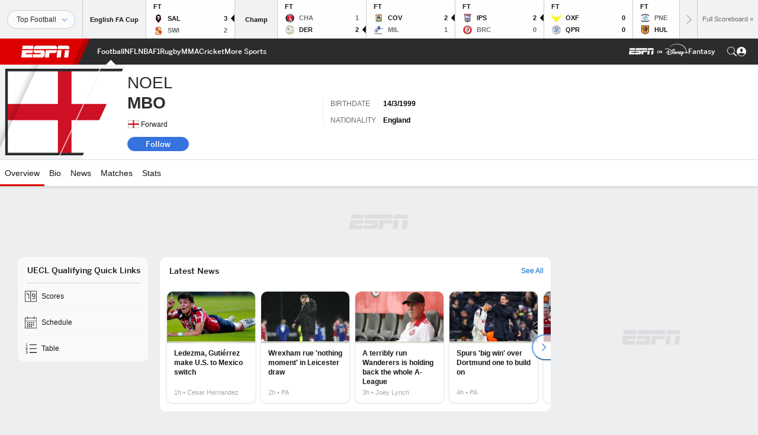

--- FILE ---
content_type: text/html; charset=utf-8
request_url: https://www.google.com/recaptcha/enterprise/anchor?ar=1&k=6LciB_gZAAAAAA_mwJ4G0XZ0BXWvLTt67V7YizXx&co=aHR0cHM6Ly9jZG4ucmVnaXN0ZXJkaXNuZXkuZ28uY29tOjQ0Mw..&hl=en&v=PoyoqOPhxBO7pBk68S4YbpHZ&size=invisible&anchor-ms=20000&execute-ms=30000&cb=rm4k17sa1k2d
body_size: 48804
content:
<!DOCTYPE HTML><html dir="ltr" lang="en"><head><meta http-equiv="Content-Type" content="text/html; charset=UTF-8">
<meta http-equiv="X-UA-Compatible" content="IE=edge">
<title>reCAPTCHA</title>
<style type="text/css">
/* cyrillic-ext */
@font-face {
  font-family: 'Roboto';
  font-style: normal;
  font-weight: 400;
  font-stretch: 100%;
  src: url(//fonts.gstatic.com/s/roboto/v48/KFO7CnqEu92Fr1ME7kSn66aGLdTylUAMa3GUBHMdazTgWw.woff2) format('woff2');
  unicode-range: U+0460-052F, U+1C80-1C8A, U+20B4, U+2DE0-2DFF, U+A640-A69F, U+FE2E-FE2F;
}
/* cyrillic */
@font-face {
  font-family: 'Roboto';
  font-style: normal;
  font-weight: 400;
  font-stretch: 100%;
  src: url(//fonts.gstatic.com/s/roboto/v48/KFO7CnqEu92Fr1ME7kSn66aGLdTylUAMa3iUBHMdazTgWw.woff2) format('woff2');
  unicode-range: U+0301, U+0400-045F, U+0490-0491, U+04B0-04B1, U+2116;
}
/* greek-ext */
@font-face {
  font-family: 'Roboto';
  font-style: normal;
  font-weight: 400;
  font-stretch: 100%;
  src: url(//fonts.gstatic.com/s/roboto/v48/KFO7CnqEu92Fr1ME7kSn66aGLdTylUAMa3CUBHMdazTgWw.woff2) format('woff2');
  unicode-range: U+1F00-1FFF;
}
/* greek */
@font-face {
  font-family: 'Roboto';
  font-style: normal;
  font-weight: 400;
  font-stretch: 100%;
  src: url(//fonts.gstatic.com/s/roboto/v48/KFO7CnqEu92Fr1ME7kSn66aGLdTylUAMa3-UBHMdazTgWw.woff2) format('woff2');
  unicode-range: U+0370-0377, U+037A-037F, U+0384-038A, U+038C, U+038E-03A1, U+03A3-03FF;
}
/* math */
@font-face {
  font-family: 'Roboto';
  font-style: normal;
  font-weight: 400;
  font-stretch: 100%;
  src: url(//fonts.gstatic.com/s/roboto/v48/KFO7CnqEu92Fr1ME7kSn66aGLdTylUAMawCUBHMdazTgWw.woff2) format('woff2');
  unicode-range: U+0302-0303, U+0305, U+0307-0308, U+0310, U+0312, U+0315, U+031A, U+0326-0327, U+032C, U+032F-0330, U+0332-0333, U+0338, U+033A, U+0346, U+034D, U+0391-03A1, U+03A3-03A9, U+03B1-03C9, U+03D1, U+03D5-03D6, U+03F0-03F1, U+03F4-03F5, U+2016-2017, U+2034-2038, U+203C, U+2040, U+2043, U+2047, U+2050, U+2057, U+205F, U+2070-2071, U+2074-208E, U+2090-209C, U+20D0-20DC, U+20E1, U+20E5-20EF, U+2100-2112, U+2114-2115, U+2117-2121, U+2123-214F, U+2190, U+2192, U+2194-21AE, U+21B0-21E5, U+21F1-21F2, U+21F4-2211, U+2213-2214, U+2216-22FF, U+2308-230B, U+2310, U+2319, U+231C-2321, U+2336-237A, U+237C, U+2395, U+239B-23B7, U+23D0, U+23DC-23E1, U+2474-2475, U+25AF, U+25B3, U+25B7, U+25BD, U+25C1, U+25CA, U+25CC, U+25FB, U+266D-266F, U+27C0-27FF, U+2900-2AFF, U+2B0E-2B11, U+2B30-2B4C, U+2BFE, U+3030, U+FF5B, U+FF5D, U+1D400-1D7FF, U+1EE00-1EEFF;
}
/* symbols */
@font-face {
  font-family: 'Roboto';
  font-style: normal;
  font-weight: 400;
  font-stretch: 100%;
  src: url(//fonts.gstatic.com/s/roboto/v48/KFO7CnqEu92Fr1ME7kSn66aGLdTylUAMaxKUBHMdazTgWw.woff2) format('woff2');
  unicode-range: U+0001-000C, U+000E-001F, U+007F-009F, U+20DD-20E0, U+20E2-20E4, U+2150-218F, U+2190, U+2192, U+2194-2199, U+21AF, U+21E6-21F0, U+21F3, U+2218-2219, U+2299, U+22C4-22C6, U+2300-243F, U+2440-244A, U+2460-24FF, U+25A0-27BF, U+2800-28FF, U+2921-2922, U+2981, U+29BF, U+29EB, U+2B00-2BFF, U+4DC0-4DFF, U+FFF9-FFFB, U+10140-1018E, U+10190-1019C, U+101A0, U+101D0-101FD, U+102E0-102FB, U+10E60-10E7E, U+1D2C0-1D2D3, U+1D2E0-1D37F, U+1F000-1F0FF, U+1F100-1F1AD, U+1F1E6-1F1FF, U+1F30D-1F30F, U+1F315, U+1F31C, U+1F31E, U+1F320-1F32C, U+1F336, U+1F378, U+1F37D, U+1F382, U+1F393-1F39F, U+1F3A7-1F3A8, U+1F3AC-1F3AF, U+1F3C2, U+1F3C4-1F3C6, U+1F3CA-1F3CE, U+1F3D4-1F3E0, U+1F3ED, U+1F3F1-1F3F3, U+1F3F5-1F3F7, U+1F408, U+1F415, U+1F41F, U+1F426, U+1F43F, U+1F441-1F442, U+1F444, U+1F446-1F449, U+1F44C-1F44E, U+1F453, U+1F46A, U+1F47D, U+1F4A3, U+1F4B0, U+1F4B3, U+1F4B9, U+1F4BB, U+1F4BF, U+1F4C8-1F4CB, U+1F4D6, U+1F4DA, U+1F4DF, U+1F4E3-1F4E6, U+1F4EA-1F4ED, U+1F4F7, U+1F4F9-1F4FB, U+1F4FD-1F4FE, U+1F503, U+1F507-1F50B, U+1F50D, U+1F512-1F513, U+1F53E-1F54A, U+1F54F-1F5FA, U+1F610, U+1F650-1F67F, U+1F687, U+1F68D, U+1F691, U+1F694, U+1F698, U+1F6AD, U+1F6B2, U+1F6B9-1F6BA, U+1F6BC, U+1F6C6-1F6CF, U+1F6D3-1F6D7, U+1F6E0-1F6EA, U+1F6F0-1F6F3, U+1F6F7-1F6FC, U+1F700-1F7FF, U+1F800-1F80B, U+1F810-1F847, U+1F850-1F859, U+1F860-1F887, U+1F890-1F8AD, U+1F8B0-1F8BB, U+1F8C0-1F8C1, U+1F900-1F90B, U+1F93B, U+1F946, U+1F984, U+1F996, U+1F9E9, U+1FA00-1FA6F, U+1FA70-1FA7C, U+1FA80-1FA89, U+1FA8F-1FAC6, U+1FACE-1FADC, U+1FADF-1FAE9, U+1FAF0-1FAF8, U+1FB00-1FBFF;
}
/* vietnamese */
@font-face {
  font-family: 'Roboto';
  font-style: normal;
  font-weight: 400;
  font-stretch: 100%;
  src: url(//fonts.gstatic.com/s/roboto/v48/KFO7CnqEu92Fr1ME7kSn66aGLdTylUAMa3OUBHMdazTgWw.woff2) format('woff2');
  unicode-range: U+0102-0103, U+0110-0111, U+0128-0129, U+0168-0169, U+01A0-01A1, U+01AF-01B0, U+0300-0301, U+0303-0304, U+0308-0309, U+0323, U+0329, U+1EA0-1EF9, U+20AB;
}
/* latin-ext */
@font-face {
  font-family: 'Roboto';
  font-style: normal;
  font-weight: 400;
  font-stretch: 100%;
  src: url(//fonts.gstatic.com/s/roboto/v48/KFO7CnqEu92Fr1ME7kSn66aGLdTylUAMa3KUBHMdazTgWw.woff2) format('woff2');
  unicode-range: U+0100-02BA, U+02BD-02C5, U+02C7-02CC, U+02CE-02D7, U+02DD-02FF, U+0304, U+0308, U+0329, U+1D00-1DBF, U+1E00-1E9F, U+1EF2-1EFF, U+2020, U+20A0-20AB, U+20AD-20C0, U+2113, U+2C60-2C7F, U+A720-A7FF;
}
/* latin */
@font-face {
  font-family: 'Roboto';
  font-style: normal;
  font-weight: 400;
  font-stretch: 100%;
  src: url(//fonts.gstatic.com/s/roboto/v48/KFO7CnqEu92Fr1ME7kSn66aGLdTylUAMa3yUBHMdazQ.woff2) format('woff2');
  unicode-range: U+0000-00FF, U+0131, U+0152-0153, U+02BB-02BC, U+02C6, U+02DA, U+02DC, U+0304, U+0308, U+0329, U+2000-206F, U+20AC, U+2122, U+2191, U+2193, U+2212, U+2215, U+FEFF, U+FFFD;
}
/* cyrillic-ext */
@font-face {
  font-family: 'Roboto';
  font-style: normal;
  font-weight: 500;
  font-stretch: 100%;
  src: url(//fonts.gstatic.com/s/roboto/v48/KFO7CnqEu92Fr1ME7kSn66aGLdTylUAMa3GUBHMdazTgWw.woff2) format('woff2');
  unicode-range: U+0460-052F, U+1C80-1C8A, U+20B4, U+2DE0-2DFF, U+A640-A69F, U+FE2E-FE2F;
}
/* cyrillic */
@font-face {
  font-family: 'Roboto';
  font-style: normal;
  font-weight: 500;
  font-stretch: 100%;
  src: url(//fonts.gstatic.com/s/roboto/v48/KFO7CnqEu92Fr1ME7kSn66aGLdTylUAMa3iUBHMdazTgWw.woff2) format('woff2');
  unicode-range: U+0301, U+0400-045F, U+0490-0491, U+04B0-04B1, U+2116;
}
/* greek-ext */
@font-face {
  font-family: 'Roboto';
  font-style: normal;
  font-weight: 500;
  font-stretch: 100%;
  src: url(//fonts.gstatic.com/s/roboto/v48/KFO7CnqEu92Fr1ME7kSn66aGLdTylUAMa3CUBHMdazTgWw.woff2) format('woff2');
  unicode-range: U+1F00-1FFF;
}
/* greek */
@font-face {
  font-family: 'Roboto';
  font-style: normal;
  font-weight: 500;
  font-stretch: 100%;
  src: url(//fonts.gstatic.com/s/roboto/v48/KFO7CnqEu92Fr1ME7kSn66aGLdTylUAMa3-UBHMdazTgWw.woff2) format('woff2');
  unicode-range: U+0370-0377, U+037A-037F, U+0384-038A, U+038C, U+038E-03A1, U+03A3-03FF;
}
/* math */
@font-face {
  font-family: 'Roboto';
  font-style: normal;
  font-weight: 500;
  font-stretch: 100%;
  src: url(//fonts.gstatic.com/s/roboto/v48/KFO7CnqEu92Fr1ME7kSn66aGLdTylUAMawCUBHMdazTgWw.woff2) format('woff2');
  unicode-range: U+0302-0303, U+0305, U+0307-0308, U+0310, U+0312, U+0315, U+031A, U+0326-0327, U+032C, U+032F-0330, U+0332-0333, U+0338, U+033A, U+0346, U+034D, U+0391-03A1, U+03A3-03A9, U+03B1-03C9, U+03D1, U+03D5-03D6, U+03F0-03F1, U+03F4-03F5, U+2016-2017, U+2034-2038, U+203C, U+2040, U+2043, U+2047, U+2050, U+2057, U+205F, U+2070-2071, U+2074-208E, U+2090-209C, U+20D0-20DC, U+20E1, U+20E5-20EF, U+2100-2112, U+2114-2115, U+2117-2121, U+2123-214F, U+2190, U+2192, U+2194-21AE, U+21B0-21E5, U+21F1-21F2, U+21F4-2211, U+2213-2214, U+2216-22FF, U+2308-230B, U+2310, U+2319, U+231C-2321, U+2336-237A, U+237C, U+2395, U+239B-23B7, U+23D0, U+23DC-23E1, U+2474-2475, U+25AF, U+25B3, U+25B7, U+25BD, U+25C1, U+25CA, U+25CC, U+25FB, U+266D-266F, U+27C0-27FF, U+2900-2AFF, U+2B0E-2B11, U+2B30-2B4C, U+2BFE, U+3030, U+FF5B, U+FF5D, U+1D400-1D7FF, U+1EE00-1EEFF;
}
/* symbols */
@font-face {
  font-family: 'Roboto';
  font-style: normal;
  font-weight: 500;
  font-stretch: 100%;
  src: url(//fonts.gstatic.com/s/roboto/v48/KFO7CnqEu92Fr1ME7kSn66aGLdTylUAMaxKUBHMdazTgWw.woff2) format('woff2');
  unicode-range: U+0001-000C, U+000E-001F, U+007F-009F, U+20DD-20E0, U+20E2-20E4, U+2150-218F, U+2190, U+2192, U+2194-2199, U+21AF, U+21E6-21F0, U+21F3, U+2218-2219, U+2299, U+22C4-22C6, U+2300-243F, U+2440-244A, U+2460-24FF, U+25A0-27BF, U+2800-28FF, U+2921-2922, U+2981, U+29BF, U+29EB, U+2B00-2BFF, U+4DC0-4DFF, U+FFF9-FFFB, U+10140-1018E, U+10190-1019C, U+101A0, U+101D0-101FD, U+102E0-102FB, U+10E60-10E7E, U+1D2C0-1D2D3, U+1D2E0-1D37F, U+1F000-1F0FF, U+1F100-1F1AD, U+1F1E6-1F1FF, U+1F30D-1F30F, U+1F315, U+1F31C, U+1F31E, U+1F320-1F32C, U+1F336, U+1F378, U+1F37D, U+1F382, U+1F393-1F39F, U+1F3A7-1F3A8, U+1F3AC-1F3AF, U+1F3C2, U+1F3C4-1F3C6, U+1F3CA-1F3CE, U+1F3D4-1F3E0, U+1F3ED, U+1F3F1-1F3F3, U+1F3F5-1F3F7, U+1F408, U+1F415, U+1F41F, U+1F426, U+1F43F, U+1F441-1F442, U+1F444, U+1F446-1F449, U+1F44C-1F44E, U+1F453, U+1F46A, U+1F47D, U+1F4A3, U+1F4B0, U+1F4B3, U+1F4B9, U+1F4BB, U+1F4BF, U+1F4C8-1F4CB, U+1F4D6, U+1F4DA, U+1F4DF, U+1F4E3-1F4E6, U+1F4EA-1F4ED, U+1F4F7, U+1F4F9-1F4FB, U+1F4FD-1F4FE, U+1F503, U+1F507-1F50B, U+1F50D, U+1F512-1F513, U+1F53E-1F54A, U+1F54F-1F5FA, U+1F610, U+1F650-1F67F, U+1F687, U+1F68D, U+1F691, U+1F694, U+1F698, U+1F6AD, U+1F6B2, U+1F6B9-1F6BA, U+1F6BC, U+1F6C6-1F6CF, U+1F6D3-1F6D7, U+1F6E0-1F6EA, U+1F6F0-1F6F3, U+1F6F7-1F6FC, U+1F700-1F7FF, U+1F800-1F80B, U+1F810-1F847, U+1F850-1F859, U+1F860-1F887, U+1F890-1F8AD, U+1F8B0-1F8BB, U+1F8C0-1F8C1, U+1F900-1F90B, U+1F93B, U+1F946, U+1F984, U+1F996, U+1F9E9, U+1FA00-1FA6F, U+1FA70-1FA7C, U+1FA80-1FA89, U+1FA8F-1FAC6, U+1FACE-1FADC, U+1FADF-1FAE9, U+1FAF0-1FAF8, U+1FB00-1FBFF;
}
/* vietnamese */
@font-face {
  font-family: 'Roboto';
  font-style: normal;
  font-weight: 500;
  font-stretch: 100%;
  src: url(//fonts.gstatic.com/s/roboto/v48/KFO7CnqEu92Fr1ME7kSn66aGLdTylUAMa3OUBHMdazTgWw.woff2) format('woff2');
  unicode-range: U+0102-0103, U+0110-0111, U+0128-0129, U+0168-0169, U+01A0-01A1, U+01AF-01B0, U+0300-0301, U+0303-0304, U+0308-0309, U+0323, U+0329, U+1EA0-1EF9, U+20AB;
}
/* latin-ext */
@font-face {
  font-family: 'Roboto';
  font-style: normal;
  font-weight: 500;
  font-stretch: 100%;
  src: url(//fonts.gstatic.com/s/roboto/v48/KFO7CnqEu92Fr1ME7kSn66aGLdTylUAMa3KUBHMdazTgWw.woff2) format('woff2');
  unicode-range: U+0100-02BA, U+02BD-02C5, U+02C7-02CC, U+02CE-02D7, U+02DD-02FF, U+0304, U+0308, U+0329, U+1D00-1DBF, U+1E00-1E9F, U+1EF2-1EFF, U+2020, U+20A0-20AB, U+20AD-20C0, U+2113, U+2C60-2C7F, U+A720-A7FF;
}
/* latin */
@font-face {
  font-family: 'Roboto';
  font-style: normal;
  font-weight: 500;
  font-stretch: 100%;
  src: url(//fonts.gstatic.com/s/roboto/v48/KFO7CnqEu92Fr1ME7kSn66aGLdTylUAMa3yUBHMdazQ.woff2) format('woff2');
  unicode-range: U+0000-00FF, U+0131, U+0152-0153, U+02BB-02BC, U+02C6, U+02DA, U+02DC, U+0304, U+0308, U+0329, U+2000-206F, U+20AC, U+2122, U+2191, U+2193, U+2212, U+2215, U+FEFF, U+FFFD;
}
/* cyrillic-ext */
@font-face {
  font-family: 'Roboto';
  font-style: normal;
  font-weight: 900;
  font-stretch: 100%;
  src: url(//fonts.gstatic.com/s/roboto/v48/KFO7CnqEu92Fr1ME7kSn66aGLdTylUAMa3GUBHMdazTgWw.woff2) format('woff2');
  unicode-range: U+0460-052F, U+1C80-1C8A, U+20B4, U+2DE0-2DFF, U+A640-A69F, U+FE2E-FE2F;
}
/* cyrillic */
@font-face {
  font-family: 'Roboto';
  font-style: normal;
  font-weight: 900;
  font-stretch: 100%;
  src: url(//fonts.gstatic.com/s/roboto/v48/KFO7CnqEu92Fr1ME7kSn66aGLdTylUAMa3iUBHMdazTgWw.woff2) format('woff2');
  unicode-range: U+0301, U+0400-045F, U+0490-0491, U+04B0-04B1, U+2116;
}
/* greek-ext */
@font-face {
  font-family: 'Roboto';
  font-style: normal;
  font-weight: 900;
  font-stretch: 100%;
  src: url(//fonts.gstatic.com/s/roboto/v48/KFO7CnqEu92Fr1ME7kSn66aGLdTylUAMa3CUBHMdazTgWw.woff2) format('woff2');
  unicode-range: U+1F00-1FFF;
}
/* greek */
@font-face {
  font-family: 'Roboto';
  font-style: normal;
  font-weight: 900;
  font-stretch: 100%;
  src: url(//fonts.gstatic.com/s/roboto/v48/KFO7CnqEu92Fr1ME7kSn66aGLdTylUAMa3-UBHMdazTgWw.woff2) format('woff2');
  unicode-range: U+0370-0377, U+037A-037F, U+0384-038A, U+038C, U+038E-03A1, U+03A3-03FF;
}
/* math */
@font-face {
  font-family: 'Roboto';
  font-style: normal;
  font-weight: 900;
  font-stretch: 100%;
  src: url(//fonts.gstatic.com/s/roboto/v48/KFO7CnqEu92Fr1ME7kSn66aGLdTylUAMawCUBHMdazTgWw.woff2) format('woff2');
  unicode-range: U+0302-0303, U+0305, U+0307-0308, U+0310, U+0312, U+0315, U+031A, U+0326-0327, U+032C, U+032F-0330, U+0332-0333, U+0338, U+033A, U+0346, U+034D, U+0391-03A1, U+03A3-03A9, U+03B1-03C9, U+03D1, U+03D5-03D6, U+03F0-03F1, U+03F4-03F5, U+2016-2017, U+2034-2038, U+203C, U+2040, U+2043, U+2047, U+2050, U+2057, U+205F, U+2070-2071, U+2074-208E, U+2090-209C, U+20D0-20DC, U+20E1, U+20E5-20EF, U+2100-2112, U+2114-2115, U+2117-2121, U+2123-214F, U+2190, U+2192, U+2194-21AE, U+21B0-21E5, U+21F1-21F2, U+21F4-2211, U+2213-2214, U+2216-22FF, U+2308-230B, U+2310, U+2319, U+231C-2321, U+2336-237A, U+237C, U+2395, U+239B-23B7, U+23D0, U+23DC-23E1, U+2474-2475, U+25AF, U+25B3, U+25B7, U+25BD, U+25C1, U+25CA, U+25CC, U+25FB, U+266D-266F, U+27C0-27FF, U+2900-2AFF, U+2B0E-2B11, U+2B30-2B4C, U+2BFE, U+3030, U+FF5B, U+FF5D, U+1D400-1D7FF, U+1EE00-1EEFF;
}
/* symbols */
@font-face {
  font-family: 'Roboto';
  font-style: normal;
  font-weight: 900;
  font-stretch: 100%;
  src: url(//fonts.gstatic.com/s/roboto/v48/KFO7CnqEu92Fr1ME7kSn66aGLdTylUAMaxKUBHMdazTgWw.woff2) format('woff2');
  unicode-range: U+0001-000C, U+000E-001F, U+007F-009F, U+20DD-20E0, U+20E2-20E4, U+2150-218F, U+2190, U+2192, U+2194-2199, U+21AF, U+21E6-21F0, U+21F3, U+2218-2219, U+2299, U+22C4-22C6, U+2300-243F, U+2440-244A, U+2460-24FF, U+25A0-27BF, U+2800-28FF, U+2921-2922, U+2981, U+29BF, U+29EB, U+2B00-2BFF, U+4DC0-4DFF, U+FFF9-FFFB, U+10140-1018E, U+10190-1019C, U+101A0, U+101D0-101FD, U+102E0-102FB, U+10E60-10E7E, U+1D2C0-1D2D3, U+1D2E0-1D37F, U+1F000-1F0FF, U+1F100-1F1AD, U+1F1E6-1F1FF, U+1F30D-1F30F, U+1F315, U+1F31C, U+1F31E, U+1F320-1F32C, U+1F336, U+1F378, U+1F37D, U+1F382, U+1F393-1F39F, U+1F3A7-1F3A8, U+1F3AC-1F3AF, U+1F3C2, U+1F3C4-1F3C6, U+1F3CA-1F3CE, U+1F3D4-1F3E0, U+1F3ED, U+1F3F1-1F3F3, U+1F3F5-1F3F7, U+1F408, U+1F415, U+1F41F, U+1F426, U+1F43F, U+1F441-1F442, U+1F444, U+1F446-1F449, U+1F44C-1F44E, U+1F453, U+1F46A, U+1F47D, U+1F4A3, U+1F4B0, U+1F4B3, U+1F4B9, U+1F4BB, U+1F4BF, U+1F4C8-1F4CB, U+1F4D6, U+1F4DA, U+1F4DF, U+1F4E3-1F4E6, U+1F4EA-1F4ED, U+1F4F7, U+1F4F9-1F4FB, U+1F4FD-1F4FE, U+1F503, U+1F507-1F50B, U+1F50D, U+1F512-1F513, U+1F53E-1F54A, U+1F54F-1F5FA, U+1F610, U+1F650-1F67F, U+1F687, U+1F68D, U+1F691, U+1F694, U+1F698, U+1F6AD, U+1F6B2, U+1F6B9-1F6BA, U+1F6BC, U+1F6C6-1F6CF, U+1F6D3-1F6D7, U+1F6E0-1F6EA, U+1F6F0-1F6F3, U+1F6F7-1F6FC, U+1F700-1F7FF, U+1F800-1F80B, U+1F810-1F847, U+1F850-1F859, U+1F860-1F887, U+1F890-1F8AD, U+1F8B0-1F8BB, U+1F8C0-1F8C1, U+1F900-1F90B, U+1F93B, U+1F946, U+1F984, U+1F996, U+1F9E9, U+1FA00-1FA6F, U+1FA70-1FA7C, U+1FA80-1FA89, U+1FA8F-1FAC6, U+1FACE-1FADC, U+1FADF-1FAE9, U+1FAF0-1FAF8, U+1FB00-1FBFF;
}
/* vietnamese */
@font-face {
  font-family: 'Roboto';
  font-style: normal;
  font-weight: 900;
  font-stretch: 100%;
  src: url(//fonts.gstatic.com/s/roboto/v48/KFO7CnqEu92Fr1ME7kSn66aGLdTylUAMa3OUBHMdazTgWw.woff2) format('woff2');
  unicode-range: U+0102-0103, U+0110-0111, U+0128-0129, U+0168-0169, U+01A0-01A1, U+01AF-01B0, U+0300-0301, U+0303-0304, U+0308-0309, U+0323, U+0329, U+1EA0-1EF9, U+20AB;
}
/* latin-ext */
@font-face {
  font-family: 'Roboto';
  font-style: normal;
  font-weight: 900;
  font-stretch: 100%;
  src: url(//fonts.gstatic.com/s/roboto/v48/KFO7CnqEu92Fr1ME7kSn66aGLdTylUAMa3KUBHMdazTgWw.woff2) format('woff2');
  unicode-range: U+0100-02BA, U+02BD-02C5, U+02C7-02CC, U+02CE-02D7, U+02DD-02FF, U+0304, U+0308, U+0329, U+1D00-1DBF, U+1E00-1E9F, U+1EF2-1EFF, U+2020, U+20A0-20AB, U+20AD-20C0, U+2113, U+2C60-2C7F, U+A720-A7FF;
}
/* latin */
@font-face {
  font-family: 'Roboto';
  font-style: normal;
  font-weight: 900;
  font-stretch: 100%;
  src: url(//fonts.gstatic.com/s/roboto/v48/KFO7CnqEu92Fr1ME7kSn66aGLdTylUAMa3yUBHMdazQ.woff2) format('woff2');
  unicode-range: U+0000-00FF, U+0131, U+0152-0153, U+02BB-02BC, U+02C6, U+02DA, U+02DC, U+0304, U+0308, U+0329, U+2000-206F, U+20AC, U+2122, U+2191, U+2193, U+2212, U+2215, U+FEFF, U+FFFD;
}

</style>
<link rel="stylesheet" type="text/css" href="https://www.gstatic.com/recaptcha/releases/PoyoqOPhxBO7pBk68S4YbpHZ/styles__ltr.css">
<script nonce="l8GVEw7bo9XsY8EEx60wDw" type="text/javascript">window['__recaptcha_api'] = 'https://www.google.com/recaptcha/enterprise/';</script>
<script type="text/javascript" src="https://www.gstatic.com/recaptcha/releases/PoyoqOPhxBO7pBk68S4YbpHZ/recaptcha__en.js" nonce="l8GVEw7bo9XsY8EEx60wDw">
      
    </script></head>
<body><div id="rc-anchor-alert" class="rc-anchor-alert"></div>
<input type="hidden" id="recaptcha-token" value="[base64]">
<script type="text/javascript" nonce="l8GVEw7bo9XsY8EEx60wDw">
      recaptcha.anchor.Main.init("[\x22ainput\x22,[\x22bgdata\x22,\x22\x22,\[base64]/[base64]/[base64]/[base64]/[base64]/[base64]/KGcoTywyNTMsTy5PKSxVRyhPLEMpKTpnKE8sMjUzLEMpLE8pKSxsKSksTykpfSxieT1mdW5jdGlvbihDLE8sdSxsKXtmb3IobD0odT1SKEMpLDApO08+MDtPLS0pbD1sPDw4fFooQyk7ZyhDLHUsbCl9LFVHPWZ1bmN0aW9uKEMsTyl7Qy5pLmxlbmd0aD4xMDQ/[base64]/[base64]/[base64]/[base64]/[base64]/[base64]/[base64]\\u003d\x22,\[base64]\\u003d\x22,\x22dSTDicKMw5I7w67DgcOJw4tIwqnCs8K/CQpcwqLCpATCp2J2f8O1fMKXwpTCiMKewrLCvsOwQ0zDiMOyW2nDqBtme2ZUwoNrwoQFw7nCm8KqwqHChcKRwoU4aizDvUwJw7HCpsKMXSdmw41xw6NTw4HCrsKWw6TDjsOKfTp2wrIvwqtJXRLCqcKbw6g1wqhFwpt9ZRTDvsKqICQcFj/CucKzDMOowojDtMOFfsKYw5w5NsKcwogMwrPCi8K2SG1jwrMzw5FfwoUKw6vDgMKkT8K2wqx8ZQDCn20bw4AzWQMKwrkXw6XDpMOewqjDkcKQw6kjwoBTKXXDuMKCwrrDpnzClMOGRsKSw6vCqsKDScKZMcO6TCTDg8KhVXrDvsKvDMOVVU/Ct8O0ZsOow4hbYsKTw6fCp35Pwqk0bR8CwpDDlWPDjcOJworDhsKRHzJhw6TDmMOOwpfCvHXCnC9EwrtLYcO/YsOowonCj8KKwobCiEXCtMOoccKgKcK1worDgGt+b1h7ecKybsKIJsKFwrnCjMOYw7Uew65lw5fCiQcywpXCkEvDqVHCgE7Cn047w7PDusKmIcKUwrZvdxcuwpvClsO0HWnCg2BDwp0Cw6dGGMKBdHw+U8K6F1vDlhRzwqATwoPDlcONbcKVA8OAwrt5w7/CvsKlb8KUeMKwQ8KbJFoqwqfCscKcJQnClV/DrMK2Y0ANRTQEDTjCuMOjNsOlw4lKHsKxw6pYF0XCrD3Co1PCkWDCvcOLQgnDssOIJcKfw68ab8KwLjbCtsKUOAM5RMKsHD5ww4RKSMKAcQjDrsOqwqTCqzd1VsKhXQszwpAVw6/ChMOgCsK4UMOdw5xEwpzDvsKLw7vDtU4hH8O4wppuwqHDpGAAw53DmwLCnsKbwo4LwqvDhQfDggF/w5ZTdMKzw77Cgl3DjMKqwoXDp8OHw7s2G8OewocZBcKlXsKMcsKUwq3Djix6w6FpTF8lK0wnQQ/Dt8KhISDDrMOqasOWw4bCnxLDtMKPbh8oB8O4TxwtU8OIECXDig8jGcKlw53CisK1LFjDlU/DoMOXwozCg8K3ccKIw4jCug/[base64]/[base64]/DiiVxwq1QQcKrKMKhw6l1w4JSV8KgGMKsa8OHIcK2w5cRFTrCnXPDicOPwp/[base64]/Cn8KCwpHCuG7DiMKAwqJowqVWwoxRX8Kew6BawpLDiT58Lh3Co8OWwoV/Ux1OwobDpgLCuMKww6kxw7DDsmrDlQ95UH3Dv1PCrnoWbx3DsBzDjcKUwo7CvsORwr08R8OmecOuw4HDjgDCs3nChlfDokHDpHTCj8OSwqBrw5dzwrd7eCnDkcOEw4LDuMO5w67DoUHDk8K/w5RoISQaw4AnwoE/[base64]/[base64]/CjhLDgTbCtXJAMsOxOzAKwojCqsOqJsO3OD4sZ8Ktw50Uw6jDuMOvXcKGTGbDtDjCsMKSGsOWDcKxw4k4w4bCuAsWWsKjw6Q/wpdMwqN7w6R+w589wp3Dj8KHd3fDk1NQVw/[base64]/w4LCmcOWLcOnwqoswqjDn2DCusOYQXTCpcOzw5PChGQ0wotLwofCjzDDhsOfwoZawpI0UV3DqwfCicOEw7I+w7jDhMOawrDDk8KtMCoAwrTDlxpjBGjCssKzC8KnHcKvwrtOf8K7JsKxwowtORRZMgNzwpzDriLCsHJeUMOabH/[base64]/Cpi/[base64]/DtmTDuMKdwolPTBgOOCo2wo9Bw70nw6kUwqZ4LiUiMW7CiyshwopvwqtOw7DCrcO1w4HDkwnDuMKeOD7DujbDo8OXwqZIwpUObzbCh8O/NCx+C2xFEBjDqxhowq3DocOlJMOWecKEWSoNwoEjwpXDp8ODw6p6EMOHw4lXRcOCwowBw6MsfWxiw6bDk8OOwrfClsO6W8O2w5cJwqnDmcOzwrZpwokbwq/DsHEScUXDrsKHAsK9w6deFcKOesK1PSjDvsOUIBEuwq7CusKWTcKsO07Dh0/[base64]/ChcK/wqdNOU11IMOfGGrCrMOiworDk1ZLQcOkYCLDvHNlw4fCuMKEahLDj2tHw4DCsFzCmG51H0HCrjERAh0jCsKQw4/CmnPCiMKWcE9bwqJvw4XDpHsMOcOeMBLDkAMjw4XCiHQhR8OUw7/CnzNGcHHCl8K2VjsndB3CokZ+wr5Jw7QeZFdow68kLsOsWcKiJQACEgpJw53CocKjSTLCu3sMDXfDviZsHMO/T8KkwpRiTFp3wpA+w73ChgTChMKSwoJQYG/DrsK4cknDngtiw6grCxxrVRd1wrfCmMOrw7XCo8OJw6/DhQvCsmRmI8OiwpN1Q8K9GmHCmT1QwoDCuMKIwrbChsOPw7bDrC/ClADDlcOwwponwrrCtMOeel9gdcKrw6vDk2nDtzzCkxDCq8KTYRNdOEgBQG15w7wOw55jwqnCmMK6woZow5/DnnvCi33Crjk4GcKHJBBXHMOUEsK3wqjDhcKYalJlw7nDo8OIwolFw6fCt8KnTn/DnMKabQXDsUI+wrg7X8KtfG1nw7g7wrcPwr7DrwHCoClrw77Dj8Kxw5IMesOGwpXDlMK2w6jDt1TClwYKSDfDucK7fw8Tw6ZDw4pXw6PDlCReOMKkZXoAf3jCpsKUwoDCrGtKwpl2LEJ/Njtgw7sICzMww7FWw7hJczdpwo7DtsK/w5/[base64]/CvcKGw63Cq3bDlXslHQjDh8KSw78rw6bDhVnChsOLfcOUDMKWw6PCssOlwoVrw4HCtBrCrcOow7jClnPDgsOEc8K8PsOUQC7Ck8KRbMK3GGxvwqNfw6LDu3/DkMO+w4xFwr1MfU1xw73DisOIw6fDtsOVwrLDlMOBw44CwpxHHcKtSsOtw53CocKgw7fDtsKPwolJw5DDpTUURU0wZsOEw5Ibw6rCkl7DlgrCuMOcwr3DjzbCmMOHwpd0w6PDhyvDiD0Tw7JxWsKrb8K3VGXDjsKqwpU8K8KNUT0WTsKowo9gw7/CjkHCvcOEw5sMEnwbw70DTW9ow6J0fMO+f3LDj8KwcVHCkcKOUcKTOQHCtivDusO7w5zCt8KPUCZlw6wCwp5nc0p5DcOBFsOVwpDClcOnNVrDk8ONwqsjwqofw7Nwwr/CmcKARMOWw6jDjFXDmDTCj8KgLcO9NhwkwrPDosKVw5fDljB8w4/Du8Kxw7YkPcOXN8ONMcOnTwdcWcOlw6bDkggca8KcTiocAyzCp1XDncKROk1Qw6LDpEFawrJQOTLCoxtqwo7Cv17Cv0wOb0FKw5LCpk9hWcOMwpciwq/DigUuw4jCngpYUMOoXsK5FcOaDsOfdWrDrzIFw73DgD/DpAl1XMKNw79Uwo/Dv8O/AMOSGV7DtsO3KsOQXsKmw53DhsKHMgxfN8OvwonCk1XCl3EywoRsFsKWwq3Dt8OmP1xYbMOcw6fDsmpIUsKzw6LCnlzDs8Oiw71xZ2JCwpnDkG3CkMOLw74qwqjCp8K7wovDrGBEWUrDh8KQbMKmwrLCrcKtwosWw5LDr8KSMmnDgsKPXRnClcK5KS/Csy3Cr8OFOxjDrD/Dj8Ksw7p7I8OLc8KEa8KGMgHCuMOyZcOkBsONa8K3w7fDpcKsXRlfw5nClMOIK1LCqcOKNcKDJ8KxwpR8woJsacKPw53CtsK0YcOpFQjCnUnDpMOUwrQVwolPw5R7wp3Cj1/DrTXDnTfCtxXDgcOSTsO0wrTCq8OswrvDu8ORw6vDm2EkM8OGSHHDszM8w5nCqz5Ew7VkDl3CuRbCr3PCp8OAc8ORKsOHeMOQNhlRInMowrhfTsKewqHCink0w5gCw5zDl8KeSsKEw51Lw5/DhxTCvhIiCBzDrWDCqy8Zw5tnwqx4aWbCp8Oew5nDk8KSw4EuwqvDosKLw4IbwpUkHcKjdMOgTcO+N8O4wqfDu8ODw5HDicOOB1g4BhNSwoTDkMKBDU3Cq05qCMO5M8OAw7zCssKWOcOWWMKHwpPDvMOdw5/DvMOFPQdew6hQwoYgE8OMCcOIbMORw5x4DsKiGmzCo0vDvMKUwrEED13CpSfDrcK9YMOGCMOgO8OOw55wPsKHRDYfZSfDrWXDn8Kmw59/FGjDjzhtCyJPeyoyCsOKwo/Ct8OJcMOodkQsCX7Cl8Oqd8OXOcKAwqUlR8OywrVJGMKlwpYYDQYDGGsFek4RZMOQNV/DoXnCgwtBw6x+wp/ClsKtN0wzwoVHZMKzwr/ChsKbw7bDk8OEw7fDncOGLcOzwrsUw4PCqFbDpcKSbMOORsO+UBjDqlBMw7oKVcOKwqvDgGFFwroEYMKjCz/DqcK3wp1VwpXDmDMCwr/[base64]/DocKdAxzCrXsUwp8xVMOiwrzDvCXCvsKWwr4Jw7XCrhZpw4INw77CpCLDgE/CusOyw4PCo3zDosKHwrzDssOzwroBwrLDsRF0DEpUwqJWJsKvQcK8LsOnwpphFAnCj2TDqSfCqcKFAm3DgMKWwoHCrwc2w6LClcOqNCfCuHRPWcKsalzDlERKQHZ/CsK8A2cCGU3Dq2fDg3HDk8K1w4zDjMO+WMOgNkjDocKwfX5VH8OFw4V0GijDknRfU8KZw7nCl8O6QMO0wpzCoFbDqsOqw6g+wqLDiwTDrcO/w61SwpVXw5zCmMO3MsOTw4wmwq7Cjw3DiB07w7rChhrDpxrDgsOEU8ORSsOcW3h8wr4Rwp0GwojCr1JdSlUswrJad8K8OFBZw7zCq3hfBSvCvsKzT8Ofwpkcw7DCl8OJKMO/wpHDhcKHUjbDmMKNaMOGw5LDmElhwpEew7vDqMK9RlVXwobDo2YBw5jDhn3CnGIiUX3CocKKw5PCiDddw5DDn8KZNXRew63DrDUKwrPCoF4Jw7HChMKFZMKew5Vuw7cCd8OOExXDn8KJR8OMRC3DhExbU2d2PgzDg3F/BXbDqsKYUAw/[base64]/Ct8KJYgQHIAI9w4tKwqMZw5rDn2jCtsKzw5UuOsKuwrjCi1PCojXDn8Kiez3DqzFkHzLDssKWBwx8by/DmcKAdExbV8KiwqJIFsOCwqrCjhXDtm5+w6BfZ0Rgw60GWGHDjHrCkQTDm8OgwrHCsi45JX/CsmI6wpXCusKyPz12EhHCtyYnUsOrwpLCq1TDtwnCi8O3w63DoB/CpR7CqcOowobCpsOoEcOfwrx6DUEYe0XClVjCtkZMw4nCtcO2bV8IVsODwpXDp1jCsy51wrHDpWpYVcKwDUvCoTXCisKkA8OzCRbDgcOpUMKNH8O/woPDrHsvWiDDt3xqwrh3w5zCsMKMWMKySsKgOcO3wq/Dn8O5wpMlw7QLw4vCuV3CmxNKSHNHwplMwobCtE5KalJrZS5lwqVoZHtICsOvwozCgSbCpgUMNMOhw4d0w4AVwqbDp8Ojwo85AlPDh8OpIn3ClRstwoVhwqXCmMKAX8Kbw6h7worCiUVARcO4wpvDhE/Dn0fDhcK6w7oQwq5yMQxywoHDj8Onw7bCliEpw5/Dg8K1w7RfVks2w63DpT3CoCVIw6bDlxrDojRew4zDjADCjFISw4/Cr3XDs8ODM8O/[base64]/wp84w6F+QQxTwqTCrmfChQpNcsOnw4JjFG8Awp/ClsKkHmfDl2sBfjlec8KzZMKuwrrDhsOxw4g7CMOQw7fDqcOuwrE+D2Q2W8KXw4BtRcKGVBfCtXPDnUIbXcKow5rChH45dXsowovDnUsgwo7DnE8fQ1cgFMO0dyt/w6vCh23CrsK/fcOiw7/CjGNqwohNfCd2CX/Ch8Kmw50FwoPDrcKZEW1nVsKEUSzCmWLDscKoPB11EkfCksO0ex97XB4Ow6Euw7bDljrDvsOpBsO8bhXDssOGFnPDisKDXhUdw4jCo3rDq8OYw6jDpMKIwog/wq/DqsOPJzDDo1PDnEAKwpsowrDCgSxCw6/[base64]/DgcKDw4LDn8KCw7HCiFrChkbDhcOeaMKLw43CsMK0McKGw6jCmSRzwoYXEcKrwoxTwqlgw5fDt8K5bsO3wrdQwp9YdhHDicOfwqDDvCQEwo7DtcKzPsOswqgMw5rDg1DDosOyw77ClMKbKxrDjSbDjcOxw5I6wq7CocKYwqBTw7wPDGTCulzCk1/[base64]/[base64]/wqFpVsKKYAXCrsOXRMKTwpnDu8KTwr8qQDzClW3DlmgOwrZSwqHCjcKINR7CoMK2FhbCg8OnHsO7fAnDlFp+w4ERw63CkiYUT8O1ARkuwoI1ZMKZw43DukLCiGLDkx/CncKIwrnDicKCV8O1cFwew7xcfVBLRMOnfHfCjcKcFMKHwp8ZFQXCjT0Db1HDkcKAw4p+VcK0ZSwKw7cQwohRwp1kwqTDjG/DpMOxehVlcMKDWMO+csOHVkRQw7/Dh1gewow2RlrDjMK6w6Q0Bk0qw4l7wqbDk8KxfMKBBhlpTnHDhcOGFsO7aMOTUikFHFXDsMK4TsOcw4XDnjPCi3pfd1HDjT0JU14bw6fDqBPDlzTDll3CgcOCwpXDr8OqGsO1MMOywpFxWltOcMK2w4PCpcKSYMOTMhZcC8OSw6lpw6zDtiZqwp3DtcOIwpgrwrBiw7/CiyjDnmzDgEDCocKRUcKGWjhlwqPDuFTDmTkrZEXCrQTCgcO/wrzCqcO7Yn9vwo7CmMOqX2/DisKgw78Rw6IRXsK3LsKPLcKswpZ4ecOWw4psw6fDvk1zNhJlUsOqw69XbcOkXQJ/[base64]/[base64]/acKXwoJ0w7fDgsOJRUfDqcKzByrCq8KhcMODC3F5w4nDkRjCrl/CgMKKw6nDnMOmVXQiCMOUw4xcVFJ4wo3DiwExaMOJw7HCpsK9RlLDry8+dzfCsl3DnsO8wrPDrBjChsKNwrTCuknCpGHDjnsCHMOxCD9jFF/Dpnx/X15fw6jCucKjU3xAZmTCjsOgwr4BOQAmAAnCmMOXwq/DuMKJw6HDsy3CuMOIwprCt14nwpbDh8OVwprCtMK9X3zDmcK/wrZuw6YkwrbDscOTw6RYw5haCQFINMOuRC7DthfCmcOCT8OuBMK8w4/[base64]/CmBbDgSc4NCHDsAfDgwjCvm3CghtXIAZGJ1/DqBsIPU8Uw5oZQMOpW3sHbAfDkRhnwpt3ecO+acOYY3VSS8OowprDqk5qa8KvfsO+Q8Oqw4cWw41Uw4bCglciwrdJwpDCuAvCrMOLFFDCiQEBw7TCu8OYwoxNw5Amw69eOsO5wqZnw4DDoVnDuWplSTN/[base64]/[base64]/CoRLDsDvDn1VIwrYow7sxw701MQloFXdnIMO2HMOgwocOwp3CqlN3IxcKw7HCj8OTZcO0Y0kiwobDvcKOw5PDhcO4wp4qw6DDiMOMJ8K8w4XDssOgZip9w6/ColfCtW3CjnTCojDClHfCjHMAWWwZwo8awpfDoVBUwoLCqcOqwr/[base64]/TcKtw7IlRMKjwp1nwq0gJsOBesOCEmrCrkzCiX7Cm8KXPsKNwpBZf8KywrMuSsOJBcO4bx3CgcOtLzzCrS/DlsOPXyrDhTpiwqdZwqnCrsKWZjLDg8K/wphOwqfCvy7DpjzCsMO5Fi8VDsKyN8Oqw7DDhMKlUMK3UW1kX3hWwrTDsmfCocOqw6rCvcO/CMO4AhrDjkRgw6PCgcOSwqHCnsKvAj/DhnQuw5TCi8ODw7syWBfChDAIw7V/wrfDnBZmIMO0az/DlcKvwqRTe1JwRsK1wrYkw4vChcO7w6gmw5vDpRkuw6ZYHsO7YsOewr5iw4jDrcKswqjCk2JCCAHDhHVsFsOuw5XDumkBF8O9C8KcwoLCgCFybgTDhMKZIz3DhRB6K8O6w6fDrsKyTX/DgU3Cn8KKN8OSH0LDvcODdcOpwrLDvwZuwpjCu8OYSsKzZ8KNwobClC1NZw7DjA/ChzhzwqEpw7jCvcOuJsKEeMK6wqN0J2BZwoTChsKEw7bClMOLwq46MjRaIsOOKsOwwpNda0lTw79hw7DDjMOCwo0AwpLDiVRmwqjDvhgOw5nCo8KUWlbDssKtwrlBw7/[base64]/Dk8OlSB88WlbCui/CkF0BXA9+w63DkzZHdsKyG8K3PBTDkMOJw4rDnT/DjsOoNEvDmsKCwqtLw7AwXWIOdyrDscKqDsOdbUViE8O+w4V4wpHDvg/Dhlo+wpvCs8OQGcKVPVPDphRYw7pxwrPDmsKIelTChXlRTsOxwo3DtMOXacKow7TDon3DtxYzc8KpYyxzWsONLsOhwqtYw6IxwqTDgcK+w7jChysrw6zCvw88SsOuw7kgL8OmYnMpTsKVw5jCjcOuwonCnHvCncKzw5rDiF/DugzCsBHDjsOqPWnDvD7CtzfDqjtDwql1w4tOwpLDmBs7wqrCvWdzw4vDpAjCo1jCghbDnMKnw4Nxw4TDhMKHGDTCjXLDkzsfFzzDjMOZwrPDusOQB8Kew6oXwofCmhwPwobDp0pVe8OVw7fCnsKvC8K4woMzwoHDm8OXR8KEwpHChz/[base64]/DmMKDw6V8ZToLwqbCqQ7CkjHDhsOTwoUZGMOkNW5Rw6lYOMKRwqg9G8Kkw7k9wrPDvX7Ct8O0MMOCe8K3HcK0f8KxW8OWwrw1Ey7DiW7CqiAjwp46w4gcfk0ANsK2M8OtNcOVTsOOQ8OkworDhnvCl8KiwoMSacOAFsKswoI/CMKPQMOqwpHDsh4MwrlaEj/[base64]/EQzCqMOveMK1TDI9wrIkCsOHw6l3CcOlH8ONwp9BFFlewofDm8OJch/[base64]/w6zDvcOQcMO/wpU+w4pzbsOqJMOcw4TDo8KuMXEQw7jDn2w3XldiQcKSbzsxwpnDrlrCgy9gUcOIQMOlcyfCtRvDicO/w6fCmsO9wrE8MwDCpCNUw4dXcC5WNMKIWBxmCAPDjypFGBJQZF4+ekA0bB/CriVQaMO3w6FMw6zCu8OaJsOHw5BHw4x9d1zCsMORwoJ/GwPCkABxwr3DhcOcEMOxwrRlIsKxwrvDhsOww5XDmTbCucKWw6ZWfhfDu8Kpb8KWJ8KKfAdjaxoIJQ/CpsKDw4nCqQnCusKLwpowUsOdwrcbJsKXTMKbA8O9JgvDqwLDrMK0SmrDqsKpEmoEUMKaBD1pbsO0NQ/DocKPw4k8w4/CosOkwr0+wpAAwpTDqFnDlnzCtMKuPcK3Tz/DmcKUFWfCvcKsAMOvw4MTw5hmWUAaw4wiFBrCo8K4w4zDhX9Mwq0cTsKIOMKUGcOPwpcINkJbw4XDocK0HMKGw5/Cp8O9S21MPMKrw6XDssOMw7rClcKoCHXDk8OXw6rDsmjDuivDoDYbSgDDpcOPwpIPMcK7w6AEacOMRMOuw7YcUnHCrV3CiE3Dr1/[base64]/DpcKJPcKDKEzCrXHDuDYCHMK3fsKOTCkaw4zDpDdYe8KKwolpwqgNwpBpwq0ww5vDncOGYsKBD8OgY0ZJwq1qw6UVw73Cj1o5AjHDmnRjFGBqw5NADDUAwolGQS/DrMKhTRg2OXU+wrjCtSZVYMKKw6kIw7zCkMOUEARLw5zDkwFfw5AUPGjCtGJvHMOBw7N0w6DCt8KRUsOwAn7DryxBw6rCusKJfgJWwofChTUQw6jCgwXDosKIwoNKP8KHwrMbccOkGkrDpRlww4BVw5oWwq7DkT/Dk8KvFkbDhTLCmQfDljTCshpawqBlXX3CiVnCi3oiKcKKw6nDlsKBIADDpm9tw4PDiMO7woMDLjbDnMKoRcKCBMOXwq15PCzCrMKxSDbDvMK3L1VZCMOdwoPChwnCv8KLw4/ClgnCvwc4w7vDs8K4aMKQw57CisKuw63Cu2/DgS41I8OAPTzCj2zDtXcdLsK1BR0nw7toOjRlJcO0wq3CkcO+fcKpw7/DkAcCwogjw7/CuA/DkcKZwp9swqfCuDfDowvCi082ScOIGWjCqB7DuRHCucOZw5wPw4fDh8OACSLDswscw71MTMK2ElDDgGoNbVHDuMKIdlNHwqxIw5B6wqkMwqlhQMKsAcOdw44EwpMBCsKpL8O+wrYUwqLDtlpZwqBYwpLDgcK8w63Cnghuw53Cp8O/[base64]/CoFbDkg3CvMKKwpzCuQjDhMKQS8K7w7fCpW9rMMKVwpV8dMO/fChmbcKpw6knwpJew77DmVU9woDCmFRfdXULF8K0DAo/DkbDl0ZSTTd2PiUyOiDDhxzDtA3Cnx7ClsOjFzbDmH7DpntBwpLDlw8NwodswpzDkG3DtmhlUxDCg28VwrrDsmXDvMOAam7DuzRBwrdkEh3CnsKow4NIw5vCuyolBwsnwoAzVsKOOnzCscOYw4U5bMOBJ8K4w44gwpFVwqQfw7PChcKADCrCpB/CpsOWcMKdwr4ew6nCl8ODw7LDnBfCgmHDiTkWFcKewrN/wqIJw5VQUMKZQcOqwr/DicOzQD/[base64]/[base64]/Dn8Khw6V1OcO8RVUWKcOTw48uw5YDYx0yw5NFTMOzw7BZwqfCtcKGw6Qdwr7DgMOfPMOCCMK+ZcKMw7PDhcKOwo0EaBYwUH0fNMK4w63Dv8O+wrDCqsKow6VAwq9KalYQLgfCtCQjwpsnHMOpwq/[base64]/CqmvDtH1Nw7HDhlkYHUNzIUxtQ8Kjw7ITwpwddsOYwosqwqtochnCnMKMw5Zpw7hjAcObw7LDh3glwr/Du1XDrAh9HXcfw44MQMKjOMKew7Eew6wkA8Oiw6/CikHDmzTCtcOdw5/[base64]/Ctls6wpbCgzbDr8KWaWDCqm8oOcOVW8OAwoLChyoLZ8KrG8OiwplOecOhVgQdbCLCjFoowpjDpsKCwrRIwoEVInc8JC/CpxPDsMK/[base64]/[base64]/CpMOywrDDv8KMwrbDrcKVwpnCsWhhEz7DkcORSsKHO051wqpbwrrCvMK1w4PDjC7CssKrwoPDkydnA3UjEALCl23DiMOSw7lBwpVCFsKTw5fDhMO8w4EAw6UAw48bwrQkwrloEsOOMMKkEMKOCcKdw5oQP8OJV8OmwprDgTTCosOMDXLDssOxw6Rnwog/fxByainDhjpSwoPCo8KQSl0rwoLCvirCrToTV8OWRVFEPwtBGsO3YnM1Y8OTNsO5Bx7Dr8KMNHTCjcKrw4lKWVrDoMKSwozDhRLDokXDpCt1w5fCvsO3HMKAQsO/TxzDhcKMZsOvw7PDgRzCtzAZwo/CoMKzwpjDhkPCnFrChcKBMsOBE0BOasKKwo/Dm8ODwp1sw4HCvMKhVsOKw5hWwq4gIQnDu8Kjw7kvcRJ8woRHNwLClxbCpAfCgjZpw7ofcsKIwrnDoUttw7xIDVHCsiLCmcKXNXdRw4ZdRMKpwosXcMK/w45PPAjCoxfDuQ5kw6rDhcKAw6V/[base64]/[base64]/esORY8OGw7YUPEw+B8KfwovCtzcuB8Kzw6E2MsK3LsOrwpMtwr8rwpYtw6/DkmDCjsOQd8KKLMOWGRzDtMKqwrwJAmLDhXNLw41Ww6LDj3A5w44jQm1uTVvClQwsAsKDBsKVw4RUacOIw5HCkMKfwoQDeSbClcKTw7LDvcKKX8OiJyh5On0iwoI/w5UXw6RiwpbCkjDCssKxw4xxwppcEsKOaSHCv2pJw7DCpcKhwpvCqRPDgH48acOqZsKkeMK+TMKTLGfCuCU7OjsUc0rDqjVhw5HCm8OuZ8Okw5EKdMKbMMKJBsOASHB/HGcFLwfDllA1wr1pw4HDiH5OUcK2worDo8OtGcOrw4t1GRI6L8Oxw4zCnFDDiiPDlMK2WlJpwoYUwoJlWcKUdBfDjMKLwq3CvSPDplVYw5bDkUTClBXCngMRwqrDv8O/wqwrw7kWRMOSOmHCu8KsNcODwrDDgTowwoHDhMKfLzs6YsOsHEg1TsOlRzvDnsOXw7nDuXhoHxQCw4jCosKew4gqwpHDolrCsw5Ow7bDpCttwrIuYhszcm/Cg8K2w5/[base64]/Dpm/[base64]/Cn0ZVQXLDuh7DhMK9JcKdUAERw6wcfSPCsUxlwqAww43CtMKvMVHDrhLDqcK0FcKJbMOGw4oPdcOuPsKhU0XDuCd3L8ORwo/[base64]/wq98cBLCohQZwpQzDxnDnsKiwoDDpsK7wo3DnBUdw5rCvMOBHsOFw5FYwrQINMKzwopcO8K0woTDqFvCksK0w4rCnQ0WCMKfwplrDjbDm8KYLUzDn8OVO1pxLxnDi0zCtE1qw7xYdcKsecO6w5PCkcKBEE3DvcOnwo3Dt8K8w50tw7BbccK3wo/[base64]/CuMOowoELEhvCrsOJUSA/Ci7DjMOAwo3CkcKufxUncsOyRsKWwqMYw54GfkDCsMOmwqsIwrjCrUvDjHvDrcKFRMK4Wz44XcOYwq4lw6/Cgx7DscK2I8OzfUrDisKcYsOnwokAQW0TFFs1TsOvdCHCqMONcMKtw4LDq8OpFsO5wqJJwo3CnMKlw7Y4w7AJPcOwNgpdw64GbMK1w60JwqxNwrXChcKgwq3CiALCtMKYU8K/EGcmbHhgGcO/T8OfwokEwpXDl8OVw6PCkcKgwovCqGkLARMeHBZhQxw+w5LCpcKiVcOjbD7CvkDDrcOZwrbDpgvDs8KpwqwtDxzDozJCwogaCMO5w70awpdBNmrDnMOVC8O/woxmTxcBw6XChsOHAQ7CtsO2w5XCmFXDusKUW3gxwp0Zw4ESQMOhwoB5VHrCrRl8w7cuAcOUSHXCmx/DsjnCqXIcH8O0GMKGdcO3BsOaa8Kbw6dXIjFcZSTCqMOsZBzDhsKyw6HDpSvDksOsw4JEZADCsWjCkXojwokaIcKaHMONwr9/YlMfUMO/w6d+OcOvdh3DnD7CuhU/LwA+ZsKywpZ+fcOvwp5JwrE2w6DCq118wrB6cCbDpcOzW8OBGl3DlytpXmDDuUfDn8OgXcO1DTgGaVjDtcOpwq/DjyLDiAIZwrTCpHvCksKMw7HCr8OYDsOXw5XDqMKqbz06IsOuw7HDt1kuw4PDgEPDocKdAULCr3VjS0Vtw5nDqEzCjsKDw4PDtj8tw5IFw4V7w7QMTHLCk1TChcK9wpzDvcKzWsO5cT04PT3Cn8KxQg/Cuk9Qw5jDsWoRw40NJAd/[base64]/DrA9PwrzCnSRXw5BFRXk1w4Ikw7x/DG/[base64]/CoHnDmcOvX2kkwpPDnX0MHcKywrbCpsO8dcOnJ8KZwobDoGFuHGvDrinDrcOTwovDslvCiMKQJzrCksOcw6YZWXvCvTXDqB/DmAnCon4Iw4TCjlRXYGQ+ZsOtFRE9HXvCi8KiHCUTesOZS8OuwosMwrVWSsK6OUEswrjDrsKKbgrCqMKcAcKLw70Nwos8ZSVvwojCsTbDnRtrw4Zww4I/NMOTwoJQdAfCg8KaJnwxw53DqsKrw6jDjMKqwojDuFPCjwrCuwzDr27DtMOpXDHCqSgqXcOuwoNEw4zCux3DsMOLAXjCv2/DosOyRsOZI8KEwqXCuwQuw7kWwr4DBMKEw49VwpTDo0DDrsKNPVTCqz95b8OwElrDjFccPlIaGMK3wo/DvcOvwpl/cXvCtsKsECRkw41DFXzDhS3CqcK7TMOmccOJWMKswqjCrArDt0nCsMKAw7x0wo9REsKGwozDtCnDk07Ds3XDpFTDhDDDgUvDlDocU1nDo3o0awh9OsKhYmjDlMOWwqXDgcKxwrNRw5YUw5/DqlPCqF1tUsKlEzkXajjCpsO8Vh3Dg8OwwpHDpWp8JlvClsKvw6dMbsKcwoUGwrxzK8OsdUgiM8OBw4VwQn09wqgzacKxwrAqwpJwA8OZQC/[base64]/[base64]/[base64]/[base64]/DssKWwpzCsSXCuBUoV0Zdw7DDszPDqiFPMMOQUsOww7cebsONw5LDtMKNY8OhcV4jagg8F8K0VcOOw7J9KWjDrsOWw7g0VBIYw49xWVXCkjDDpF8dwpbDg8K8OnbCqQoDAMONZsOQwoDCiQ8fwplBw4zCjRl/[base64]/DjV/CmXVUwo/CmTLCqsKqGzZcBB/CgcODdcOmfQDClyXCpsO0wr4EwqTCowXDs2how4/DllrCvjrDpsO0V8OVwqzDsl1SAEvDmWU9OcOObMOgSF8kLWHDoQk3MF7DiRcdw7w0wq/DtsO1ZMOJwoHDmMOuwrrCmlBIAcKQHGfCjQgSw7LCpcKCLXVBXsOawr4lw7N1ETPDjcOuSsO4Zh3Cg2TDr8OGw5FnbF8ffGs2w5dEwq5bwrXDo8Knwp7CjQfCkxAPUcKzw5ooBiPCv8OmwqRnBgwUwocgc8KhcCfDsSY+w4PDqi/ClWk3VE4MXBLDqBFpwrHDlcOoBz9kNsKCwoZlXsKlwrXDqWYDOFdBeMOpZMKIwr3Do8OFw5c/w73DjFXDoMK3wrZ+w5VawrxeHn7DiAgnw6LCu3TDicKqbsKjwokbwqnCq8ONQMO3P8KTwolDJ3vDuAdbHMKYaMKEJsO2wr4iEE3CpMK/VMKJw5/CpMOTwo8UeBdPwp3DicKHHMOBw5YNOHDDljrCr8OjAcOYV2kqw7fDh8Kpwrwlf8Oww4EfHcOkwpARCMKcwpp0V8KmODI2wpgZw47Cg8K0w5/CuMK0ZsKEw5rCoUgGw4jCq1zDpMKkJMKRcsOwwokLIMKGKMKywq8WHcOmw5HDncKEfxk5w6pyUsO4woRxwo4nwojDqkPCr2jCvsOMwo/CjMK/w4nCjybCosK/w4/[base64]/CjHzCtMK2wpPDuXVSwqjCqFxRwq/CgSs5ExnCtmLDpsKGw7o1w4vCq8Onw7rDqMKow6x+WRsXLsKJAnctw5/CssOnMcOFCsKWHMK5w4vCgCo9DcOZa8KmwpVVwpnDuCzDrVHDn8KCw4LClDJVO8KLTltwP1zCjsOawr04w5jClcKpfXrCqwo9IsOXw6NHw4kwwrVUwrzDv8KAT0rDpMK6wpbCs03Ck8K/YsOpwq8ww5nDqGzCrcOPJMKAZA9HDcK5wpbDmEt9H8K5ZsOAw715R8OvdT0XC8OdOcOzw57DmgdiMngPw7PDnMKYbl/DscKzw7zDtxLChHrDlSnCqQA1w4PCm8K4w53CqQdIE1V9wrlaQMKPwoEiwrHDlTDDt0nDgW9HSAbDpcKwwo7DkcOQVCLDsGfCgSrDgS/DjsOuYsKEV8OowoxAVsKywpVwYMK7wpkxa8Ohw4tvYHJeU3zDssOdAwbCrAnDq3XDhR/[base64]/w7RoE1TCqcOQRCzDvzMcwojCt8KSw6wZw5zDhcK8QcO5ckbCvkDCusOxw5jCqU8NwoTDi8OvwonDkzg/[base64]/[base64]/DsOpCMKtBm4nw4kcdD3Cn3XDksOBwqDDhMKfwrlzMQjDu8Klcg3DoQNGNQdmE8KvJcK5bsKbw4XCqT7DuMOZw5bDv04tECpIw63DlMKSLsKoOMKyw4clwqjCl8KPZsKVw6Q+woXDoAsYAA5jw4DDt3AhCMKzw4AXwp/DjsOcVC96AsKhNzfCjH/DssOFJMKsFiDCh8OowpDDhkjCsMKSZDcdw69RWzTDhnE1wpIjPcK8wolxV8OHdhfCrElVwo81w6zDu0J3wr1QIMO0S2vCuBXCkU1UYmJrwqNJwrDDjks+wqZ+w6FqdQ3Cq8OqMMOmwr3CqXYJSx1MPjnDvcKBw5nDmcKBw7VUZsKjXm5wwo/[base64]/DssOaFcK4wqsZF3rDnRlpwo7DhWJzXcK7cMOmZQPCgsKie8OxbsOQwogGw6XDolnCisKJCsOiTcOVw7ovC8Oow7F/[base64]/RcOlIcOPecOzMMKBwqTDqHTChMKPw5vCgjfDpSRFf2fCiCkMw45qw6wiwpDCjgLDiQjDvsKMMsOcwqtSwqvDhsK7w5PDhD5EbcK6GsKhw7fCncOaJhFILFvCjkAFwpPDpXx/w77CqUHCoVRTw4ZvCkLDi8Kqwqsyw6HDiHB/AMKnA8KTWsKachkfO8KrccOIw6RBR0LDqVzCisKZa1ZYJStGwocHGcK8wqVGwp/CjDRlwrfCinDDu8OswpLCvBvDiizCkABFwrfCtjkrRMOSfVvCizLDqMKHw5kgDQRSw4UaOsOBacKIMVsJcTfCvHvCmcK+OcK/KMO1dy7CksKMPcKAdR/CpVbClcKcccKPwpjDpiZXFUAxw4HCjMKow6bCtcO7w4DCosOlejVowr7DhlvDjMO2wpQkRWfCgMOKTyB8wrHDv8K6w6QFw7zCrAAOw5IWwqJXalzDuisMw6nDksOqCcK7w5d/[base64]/Cm8K1w4Y6wpEgw7YcecK1Rh9DwrvDg8OEwpzDgsKbwonDkS7CgU/DhcKWwqZKwrfDjMKFcMKmwpdZfsOcw7rCngY4BMO/wqssw7IawoLDkcKhwodKT8KkdsKaworDkDnCujfDl1xceSsFCWHDh8KwRcOsLVxiDB7Dsid3LCM/w6VkZW3CsjlNPwfCshxqwp90w5ggNsOMRcOywoLCvsOuT8KBw6J5OnEZI8K7w6fDqMOgwohPw5Flw7zDr8K2AcOGwpAbD8KEw7sBw5XChsOxw4pMLsKxB8OEKMOHw7JRw65ow7tXw4jClC1Rw4vCg8KEwrV5BMKcFnXDvQ\\u003d\\u003d\x22],null,[\x22conf\x22,null,\x226LciB_gZAAAAAA_mwJ4G0XZ0BXWvLTt67V7YizXx\x22,0,null,null,null,1,[21,125,63,73,95,87,41,43,42,83,102,105,109,121],[1017145,768],0,null,null,null,null,0,null,0,null,700,1,null,0,\[base64]/76lBhmnigkZhAoZnOKMAhnM8xEZ\x22,0,0,null,null,1,null,0,0,null,null,null,0],\x22https://cdn.registerdisney.go.com:443\x22,null,[3,1,1],null,null,null,1,3600,[\x22https://www.google.com/intl/en/policies/privacy/\x22,\x22https://www.google.com/intl/en/policies/terms/\x22],\x22zMMRakhKIFqHezu2DivqeEx43V0mN6ZBMpX2g49Eszs\\u003d\x22,1,0,null,1,1768975634072,0,0,[67],null,[71,84],\x22RC-dbLvILODcdBu1Q\x22,null,null,null,null,null,\x220dAFcWeA4rtVtP6Bi59H8qPdXsabSP9_DtedOsU7F8nh45t-XEko8VX1tBin7g0zeDcIlq1Y_HpYCNfFFd59pm5NmFtP-E7bOQwQ\x22,1769058434252]");
    </script></body></html>